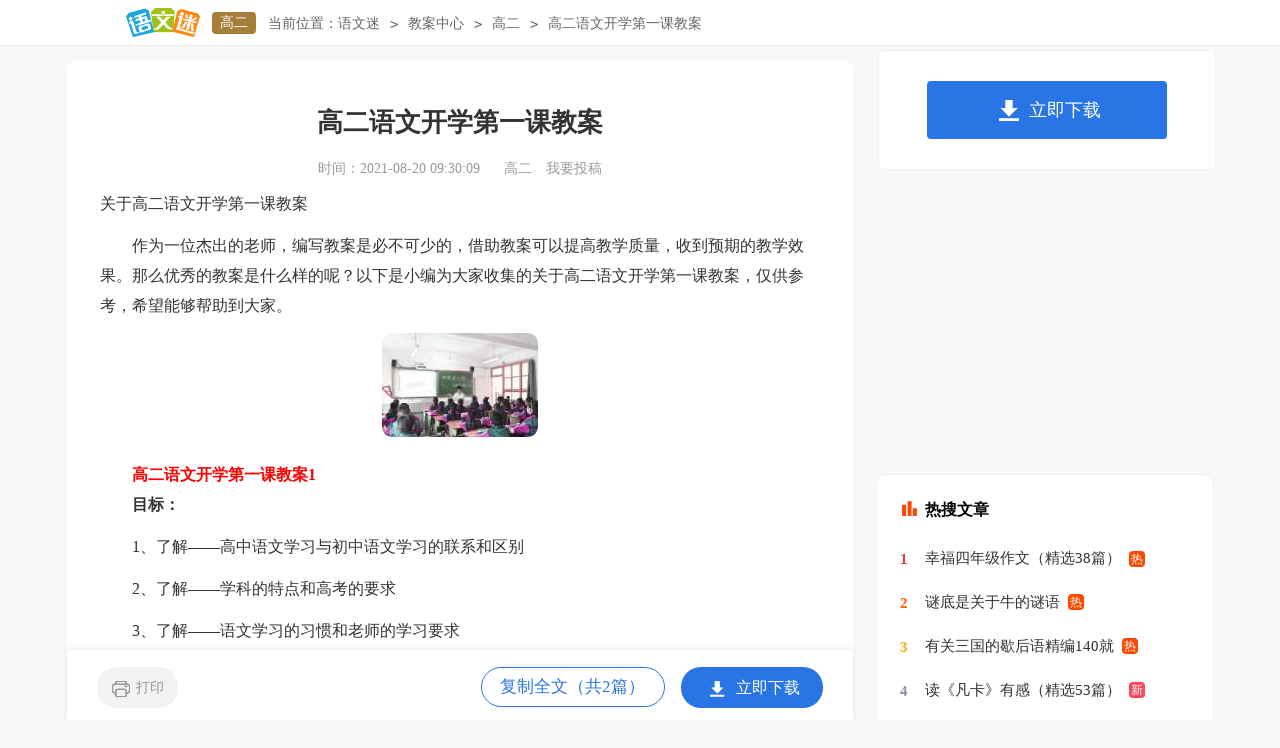

--- FILE ---
content_type: text/html
request_url: https://www.yuwenmi.com/jiaoan/gaoer/2303493.html
body_size: 6037
content:
<!doctype html>
<html>
<head>
	<meta charset="gb2312">
	<meta name="applicable-device" content="pc,mobile">
	<meta name="viewport" content="width=device-width, user-scalable=no, initial-scale=1.0, maximum-scale=1.0, minimum-scale=1.0">
	<meta http-equiv="Cache-Control" content="no-siteapp">
	
	<title>关于高二语文开学第一课教案</title>
	<meta name="keywords" content="高二语文开学第一课教案">
	<meta name="description" content="作为一位杰出的老师，编写教案是必不可少的，借助教案可以提高教学质量，收到预期的教学效果。那么优秀的教案是什么样的呢？以下是小编为大家收集的关于高二语文开学第一课教案，仅供参考，希望能够帮助到大家。高二">
	<link rel="canonical" href="https://www.yuwenmi.com/jiaoan/gaoer/2303493.html" />
	<link rel="stylesheet" href="https://www.yuwenmi.com/static/css/article.css">
	<!--[if IE]>
	<link rel="stylesheet" href="https://www.yuwenmi.com/static/css/article.ie.css">
	<![endif]-->
	<script type="text/javascript">
		var D=new Date(),RAND_STR=D.getUTCFullYear()+"_"+D.getUTCMonth()+"_"+D.getUTCDate()+"_"+(Math.floor(D.getUTCHours()/3));
		if((navigator.userAgent.match(/(phone|pad|pod|mobile|ios|android|BlackBerry|MQQBrowser|JUC|Fennec|wOSBrowser|BrowserNG|WebOS|symbian|transcoder)/i))){
			document.write('<script type="text/javascript" src="https://www.yuwenmi.com/static/js/m.js?'+RAND_STR+'"><\/script>');
		} else {
			document.write('<script type="text/javascript" src="https://www.yuwenmi.com/static/js/p.js?'+RAND_STR+'"><\/script>');
		}
	</script>
</head>
<body>
<script type="text/javascript">s("header");</script>
<div class="header">
    <div class="logo">
        <a title="语文迷" href="https://www.yuwenmi.com/" target="_blank"><img loading="lazy" alt="语文迷" src="https://cpt.9136.com/img/yuwenmi/logo.png"></a>
        <a title="高二" href="https://www.yuwenmi.com/jiaoan/gaoer/" class="lanmu" target="_blank">高二</a>
    </div>
    <div class="sidebar"><span>当前位置：</span><a href='https://www.yuwenmi.com/' title="语文迷">语文迷</a><code>></code><a href='https://www.yuwenmi.com/jiaoan/' title="教案中心">教案中心</a><code>></code><a href='https://www.yuwenmi.com/jiaoan/gaoer/' title="高二">高二</a><code>></code><span>高二语文开学第一课教案</span></div>
    <div class="search">
        
    </div>
    <div class="login">
        <a target="_blank" href="https://www.yuwenmi.com/usr/login.html" title="我要投稿">我要投稿</a>
        <a target="_blank" href="https://www.yuwenmi.com/contact.html" class="jianyi" title="投诉建议">投诉建议</a>
        
    </div>
</div>
<div id="main">
    <div class="main-left">
        <div class="article">
            <script type="text/javascript">s("title_top");</script>
            <h1 class="title">高二语文开学第一课教案</h1>
            <div class="info">
                <span class="time">时间：2021-08-20 09:30:09 </span>
                <span class="sm_after_time"></span>
                <span class="source"><a target="_blank" href="https://www.yuwenmi.com/jiaoan/gaoer/" title="高二">高二</a></span>
                <span class="source"><a target="_blank" href="https://www.yuwenmi.com/usr/login.html" title="我要投稿">我要投稿</a></span>
            </div>
            <script type="text/javascript">s("content_top");</script>
            <div class="content"><p>关于高二语文开学第一课教案</p><p>　　作为一位杰出的老师，编写教案是必不可少的，借助教案可以提高教学质量，收到预期的教学效果。那么优秀的教案是什么样的呢？以下是小编为大家收集的关于高二语文开学第一课教案，仅供参考，希望能够帮助到大家。</p><p style="text-align: center;"><img loading="lazy" src="/pic/00/bfaad1a7007_5f431d0206549.jpg" alt="关于高二语文开学第一课教案"/></p><h2>　　高二语文开学第一课教案1</h2><p><strong>　　目标：</strong></p><p>　　1、了解——高中语文学习与初中语文学习的联系和区别</p><p>　　2、了解——学科的特点和高考的要求</p><p>　　3、了解——语文学习的习惯和老师的学习要求</p><p>　　4、明确——语文学习的意义和应有的态度</p><p><strong>　　讲授要点：</strong></p><p>　　一、开场白和自我介绍</p><p>　　二、理解“语文”</p><p>　　1、语文——语言、文字</p><p>　　（1）听（会听课，听懂别人的话，别人说话自己能够专心听）</p><p>　　（2）说（大胆说话，大声说话，说得条理明白）</p><p>　　（3）读（表情朗读，理解阅读）</p><p>　　（4）写（会写各种文体的文章，达到表达的目的）</p><p>　　2、初中语文和高中语文的联系与区别</p><p>　　高中语文学习需要初中语文学习的基础；高中语文学习比初中语文学习要求更高：</p><p>　　（1）初中固定一块教材，高中不固定教材，高中教材分为固定部分叫“必修”，不固定部分叫“选修”，还有校本教材叫“自修”，共三块构成；</p><p>　　（2）初中学习只要阅读理解，会写600字作文，高中是“阅读赏析，表达与交流，会写不少于800字或1000字的文章”；</p><p>　　（3）初中学的文体不完全系统，高中完全系统——小说与戏剧，诗歌与散文，新闻与传记，语言文字应用，文化论著研读；</p><p>　　（4）高中实行学分式学习。</p><p>　　三、语文学科的特点</p><p>　　1、最难学好，因为主要靠自学，老师的作用小；</p><p>　　2、积累要求高，记忆的东西要求多，了解的东西要求多，要记性；</p><p>　　3、语言文字的领悟力难以形成，要悟性；</p><p>　　4、好作文难写，要灵性；</p><p>　　5、个人成绩会时高时低，进步缓慢，不能迅速达成；</p><p>　　6、高考三桩之一，成绩160——200分。</p><p>　　四、学好语文需要好的学习习惯</p><p>　　五、语文学习的境界</p><p>　　（1）要学——态度问题</p><p>　　（2）会学——方法问题</p><p>　　（3）能学——持衡问题</p><p>　　六、具体要求：</p><p>　　（1）工具书齐全（《现代汉语词典》《古代汉语常用字字典》不能少）；</p><p>　　（2）早读天天读，一半时间不能少；</p><p>　　（3）课前先预习，不预习不听课；</p><p>　　（4）课上认真听，身心投入勤用脑；</p><p>　　（5）课堂记笔记，课后看笔记；</p><p>　　（6）作业天天做，不等老师布置自觉做；</p><p>　　（7）晚自修的语文课计划安排有效率；</p><p>　　（8）每周周记一小篇，每周大作一大篇；</p><p>　　（9）硬作业硬完成，软作业也要硬完成；</p><p>　　（10）给人看的东西书写要清楚。</p><p>　　七、学好语文的意义</p><p>　　学好语文，高考有门；</p><p>　　学好语文，事业有成；</p><p>　　学好语文，人上之人；</p><p>　　八、总结</p><h2>　　高二语文开学第一课教案2</h2><p><strong>　　教学目标：</strong></p><p>　　1自我介绍，建立良好的师生初次见面印象</p><p>　　2谈语文学习的作用，培养学生学习语文的兴趣</p><p>　　3提学习语文的要求，规范学习行为</p><p><strong>　　教学步骤：</strong></p><p>　　一、开场白（自我介绍）</p><p>　　自我介绍（板书名字）我的父母希望我成为优秀的人，今天我更希望我的学生各个都成为优秀的人。在这个温和的九月我们初次相识，在以后的一年时间里我们将朝夕相处，我希望和大家在语文学习的天地里快乐地耕耘收获，更希望和大家成为知心的朋友。这节课我们一起来聊聊，让我走近你，也让你了解我。</p><p>　　二、语文学习的认识（读书的作用）</p><p>　　我们同学从幼儿园开始认字，到小学初中一直到高中，已经学了近十年的语文，那我想问问同学，学习语文有什么用？</p><p>　　会听说读写，是一切学习的基矗</p><p>　　如果仅此，那我们只要学到小学的程度就可以了。为什么高中大学还要学呢？</p><p>　　巴金曾说过一句话：“人不是单靠吃米活着的”意思是说人除了物质需求外还要有精神需求。一个人只有精神健康才是真正的健康。而学习语文，阅读书籍就是我们获取精神食粮的重要途径。一项最新的`调查显示读书已经是现代人生存的需要。</p><p>　　阅读使人充实，笛卡儿说：“读一本好书就是和许多高尚的人谈话”。</p><p>　　在温州这样一个非常物质的城市，人们浮躁功利，同学们平时也经常会遇到一些麻烦的不顺心的事情。如果在这个时候能静下心来读一篇好的文章，就像吃了一剂定心丸一样地舒畅。</p><p>　　举例子：一个学生很聪明，思维敏捷反应迅速。即使趴着睡觉最后也能通过考试——当然成绩是不理想的。他喜欢理科，不学语文，觉得语文学习没用。性格偏激，行动鲁莽，和同学老师关系紧张，自己也很痛苦，如果他能多读一点书，陶冶性情，心态自然会平和许多。</p><p>　　古今中外有大智慧成大事业的人都是喜欢读书的。古代有个钱思公家里虽然非常富贵，但很少其他嗜好，曾跟朋友说：“平生惟好读书，坐则读经史，卧则读小说，上厕则阅小辞，盖未尝顷刻释卷也。”宋代的欧阳修在《归田录》中说：“余平生所作文章多在三上，乃马上，枕上，厕上也。盖惟此尤可以属思尔。”这就是著名的“三上”的由来。可见古人阅读写作思考之勤。</p><p>　　三．学习读书三境界：</p><p>　　国学大师王国维在《人间词话》里提到：“古今之成大事业，大学问者，必经过三种境界。”</p><p>　　（1）“昨夜西风凋碧树，独上高楼，望尽天涯路。”（晏殊《蝶恋花》）</p><p>　　（2）“衣带渐宽终不悔，为伊消得人憔悴。”（柳永《蝶恋花》）</p><p>　　（3）“众里寻她千百度，蓦然回首，那人却在灯火阑珊处。”（辛弃疾《青玉案》）</p><p>　　（1）是说做学问成大事业者虽然环境不好，但应该登高远眺，树立大志。如果立志考浙大，纵然考不上，温大也必唾手可得。</p><p>　　（2）是说做学问成大事业不是轻而易举的，必须经过辛勤劳动的过程，“为依消得人憔悴”，就是说要像渴望恋人那样，废寝忘食，孜孜不倦，人瘦带宽也不后悔。</p><p>　　态度决定结果。</p><p>　　情商重于智商。</p><p>　　保龄球规则：10＋10＋10＋10＋10＋10＋10＋10＋10＋10＝300</p><p>　　9＋9＋9＋9＋9＋9+9+9＋9＋9＝90</p><p>　　语文学习重在日积月累。别忽视自己平时比别人少学一点。平时小小的差距会使你莫名其妙地落后。要重视自己比别人多一份努力，相信量变一定会达到质变。</p><p>　　（3）是说经过反复追寻，研究，到底取得了成功。可见道路是曲折的，前途是光明的。</p><p>　　四．语文学习的要求</p><p>　　三要求：一预习的要求——①标段落②抄写课文生字词（注解）</p><p>　　二上课的要求——①圈点勾画②写批注</p><p>　　三课后的要求——①作业本②文海拾贝</p><p>　　准备三本本子：预习本（课代表1负责收发批改，每课一次）</p><p>　　练习本（课代表2负责收发，披阅，每课一次）</p><p>　　文海拾贝（教师批改讲析，每周一次）</p><p>　　我会给两位课代表各一张作业登记表，每次作业分五个等级登记。按一定比例记入学期结束的成绩单中，未即使上交的你要向我说明理由。</p><p>　　五．结束语</p><p>　　所谓“教学相长”，同学们在学习的过程中有什么疑问，意见，请向我提出来。你可以在课后跟我聊天，也可以在随笔里向我提出来，也可以在qq里讲。我希望成为你们的好老师，更希望成为你们的好朋友。</p><p>　　现在我需要两个非常负责认真又能干的课代表，如果有意向的同学课后可以跟我讲一下。</p><p>　　课代表一定要选很负责很听话的。最好有一个能力也很强的。可以向班主任咨询，也可以向学生了解。也可以让学生自我推荐。</p><script>s("content_relate");</script><p>【关于高二语文开学第一课教案】相关文章：</p><p><a target="_blank" href="https://www.yuwenmi.com/jiaoan/gaoer/1297305.html" title="高二语文开学第一课教案">高二语文开学第一课教案</a><span>03-16</span></p><p><a target="_blank" href="https://www.yuwenmi.com/jiaoan/gaoer/1428254.html" title="高二语文的开学第一课教案">高二语文的开学第一课教案</a><span>08-21</span></p><p><a target="_blank" href="https://www.yuwenmi.com/jiaoan/gaoer/489272.html" title="高二语文开学第一课教案范文">高二语文开学第一课教案范文</a><span>09-20</span></p><p><a target="_blank" href="https://www.yuwenmi.com/jiaoan/gaoer/964425.html" title="关于高二语文劝学教案">关于高二语文劝学教案</a><span>07-26</span></p><p><a target="_blank" href="https://www.yuwenmi.com/jiaoan/gaoer/550396.html" title="关于高二语文老王教案">关于高二语文老王教案</a><span>12-08</span></p><p><a target="_blank" href="https://www.yuwenmi.com/jiaoan/gaoyi/774425.html" title="语文高一开学第一课教案">语文高一开学第一课教案</a><span>03-18</span></p><p><a target="_blank" href="https://www.yuwenmi.com/jiaoan/gaoyi/542349.html" title="高一语文开学第一课教案">高一语文开学第一课教案</a><span>09-20</span></p><p><a target="_blank" href="https://www.yuwenmi.com/jiaoan/qinianji/2342694.html" title="初一语文开学第一课教案">初一语文开学第一课教案</a><span>09-02</span></p><p><a target="_blank" href="https://www.yuwenmi.com/jiaoan/gaoer/563814.html" title="语文高二语文教案">语文高二语文教案</a><span>12-19</span></p></div>
            <script type="text/javascript">s("download_bottom");</script>
        </div>
        <script type="text/javascript">s("list_wenzhangtuijian");</script>
    </div>
    <div class="main-right">
        <div class="right_fix">
            <script type="text/javascript">s("right_top");</script>
            <script type="text/javascript">s("right_mid");</script>
            <div class="right_box">
                <div class="r_top"><span>最新推荐</span></div>
                <ul>
                    <ul>
                        <li><a href="https://www.yuwenmi.com/jiaoan/gaoer/504983.html" target="_blank" title="高二语文《陈情表》教案设计">高二语文《陈情表》教案设计</a></li>
<li><a href="https://www.yuwenmi.com/jiaoan/gaoer/1012826.html" target="_blank" title="高二语文下册《哈姆莱特》的教学设计">高二语文下册《哈姆莱特》的教学设计</a></li>
<li><a href="https://www.yuwenmi.com/jiaoan/gaoer/1486711.html" target="_blank" title="高二语文伶官传序教案">高二语文伶官传序教案</a></li>
<li><a href="https://www.yuwenmi.com/jiaoan/gaoer/1122913.html" target="_blank" title="陈情表优秀教案">陈情表优秀教案</a></li>

<li><a href="https://www.yuwenmi.com/jiaoan/gaoer/486632.html" target="_blank" title="论民本高二语文教案">论民本高二语文教案</a></li>
<li><a href="https://www.yuwenmi.com/jiaoan/gaoer/953460.html" target="_blank" title="高二语文教学工作计划">高二语文教学工作计划</a></li>
<li><a href="https://www.yuwenmi.com/jiaoan/gaoer/980477.html" target="_blank" title="高二语文《渔父》的教学设计">高二语文《渔父》的教学设计</a></li>
<li><a href="https://www.yuwenmi.com/jiaoan/gaoer/1445673.html" target="_blank" title="高二语文散文诗教案">高二语文散文诗教案</a></li>
<li><a href="https://www.unjs.com/jiaoan/yuwen/xiaoxueyuwenjiaoan/20210814120358_3998743.html" target="_blank" title="小学语文开学第一课教案">小学语文开学第一课教案</a></li>

                        <li><a target="_blank" title="开学第一课教案" href="https://www.yuwenmi.com/jiaoxuesheji/1560903.html">开学第一课教案</a></li><li><a target="_blank" title="高二教案" href="https://www.yuwenmi.com/jiaoan/gaoer/">高二教案</a></li><li><a target="_blank" title="高二语文教学反思" href="https://www.yuwenmi.com/jiaoxuefansi/1510383.html">高二语文教学反思</a></li><li><a target="_blank" title="高二语文教学计划" href="https://www.yuwenmi.com/jiaoxuejihua/1513899.html">高二语文教学计划</a></li><li><a target="_blank" title="高二语文教学计划" href="https://www.yuwenmi.com/jiaoxuejihua/1471749.html">高二语文教学计划</a></li><li><a target="_blank" title="高二语文教学计划" href="https://www.yuwenmi.com/jiaoxuejihua/1489205.html">高二语文教学计划</a></li><li><a target="_blank" title="高二上册语文课表" href="https://www.yuwenmi.com/kebiao/gaoer1/">高二上册语文课表</a></li><li><a target="_blank" title="高二上册语文课表" href="https://www.yuwenmi.com/sujiaoban/gaoer11/">高二上册语文课表</a></li><li><a target="_blank" title="开学第一课有感" href="https://www.yuwenmi.com/guanhougan/574227.html">开学第一课有感</a></li><li><a target="_blank" title="关于开学的作文" href="https://www.yuwenmi.com/zuowen/tuijian/731934.html">关于开学的作文</a></li>
                        <li><a title="高二语文《林黛玉进贾府》教案" href="https://www.yuwenmi.com/jiaoan/gaoer/2058492.html">高二语文《林黛玉进贾府》教案</a> </li>
                        <li><a title="《离骚》的教案" href="https://www.yuwenmi.com/jiaoan/gaoer/2127526.html">《离骚》的教案</a> </li>
                    </ul>
                </ul>
            </div>
            <script type="text/javascript">s("right_bottom");</script>
        </div>
    </div>
</div>
<div class="footer">
     <p>Copyright&#169;2006-2026<a target="_blank" href="https://www.yuwenmi.com/" title="yuwenmi.com">yuwenmi.com</a>版权所有</p>
</div>
<script src="https://apps.bdimg.com/libs/jquery/1.9.1/jquery.min.js"></script>
<script type="text/javascript">
	if((navigator.userAgent.match(/(phone|pad|pod|mobile|ios|android|BlackBerry|MQQBrowser|JUC|Fennec|wOSBrowser|BrowserNG|WebOS|symbian|transcoder)/i))){
		document.write('<script type="text/javascript" src="https://js.9136.com/cpt/cptm.js?'+RAND_STR+'" charset="utf-8"><\/script>');
	} else {
		document.write('<script type="text/javascript" src="https://js.9136.com/cpt/cpt.js?'+RAND_STR+'" charset="utf-8"><\/script>');
	}
</script>
</body>
</html>